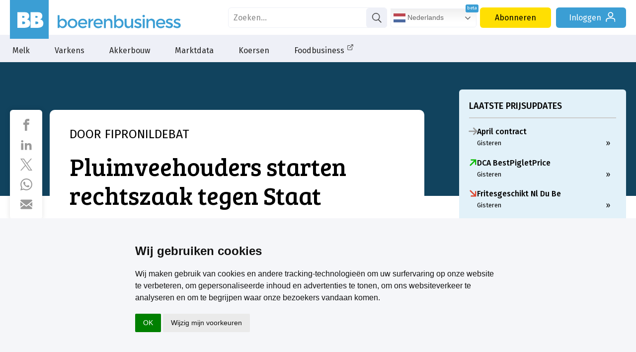

--- FILE ---
content_type: text/html; charset=utf-8
request_url: https://www.google.com/recaptcha/api2/aframe
body_size: 173
content:
<!DOCTYPE HTML><html><head><meta http-equiv="content-type" content="text/html; charset=UTF-8"></head><body><script nonce="N6pSrmuqPYso_YF3WQtkcQ">/** Anti-fraud and anti-abuse applications only. See google.com/recaptcha */ try{var clients={'sodar':'https://pagead2.googlesyndication.com/pagead/sodar?'};window.addEventListener("message",function(a){try{if(a.source===window.parent){var b=JSON.parse(a.data);var c=clients[b['id']];if(c){var d=document.createElement('img');d.src=c+b['params']+'&rc='+(localStorage.getItem("rc::a")?sessionStorage.getItem("rc::b"):"");window.document.body.appendChild(d);sessionStorage.setItem("rc::e",parseInt(sessionStorage.getItem("rc::e")||0)+1);localStorage.setItem("rc::h",'1769492278969');}}}catch(b){}});window.parent.postMessage("_grecaptcha_ready", "*");}catch(b){}</script></body></html>

--- FILE ---
content_type: application/javascript
request_url: https://www.boerenbusiness.nl/js/main.js?cache=1769091907
body_size: 3925
content:
$(knopTab);
$(openPodcast);
$(openInlogSub);
$(scrollSetter);
$(toggleKader);
$(modalWindow);
$(setZoekPeriode);
$(mededeling);
$(showSubmenu);
$(citeerReactie);
$(agroweerDataSelect);
$(keuzehulpAbo);
$(keuzehulpAdv);
$(keuzehulpAdvChecker);
$(setAbonnementen);
//$(cookieStatement);
$(grasAnalyse);



function knopTab() {
    $("a.tabknop").not("#geenknop").off().on("click", function (e) {
        e.preventDefault(e);
        if (!$(this).hasClass("actief")) {
            $("a.tabknop").toggleClass("actief");
            $(".bbv_mg > div").toggleClass("actief");
            $(".bb_tour.gt > div").toggleClass("actief");
            $(".weerwrap > .aardappelen, .weerwrap > .uien").toggleClass("actief");
        }
    });
}

function openPodcast() {
    $("a.podcast").off().on("click", function (e) {
        e.preventDefault(e);
        window.open($(this).attr("href"), 'podcastwindow', 'width=375,height=500');
    });
}

function openInlogSub() {
    $("a.ingelogd").off().on("click", function (e) {
        e.preventDefault(e);
        $("ul.inlog").toggleClass("actief");
    });
}

function toggleKader() {
    $("div.meerovertitel").off().on("click", function (e) {
        e.preventDefault(e);
        if (!$(this).closest("div.meerover").hasClass("kader")) {
            $(this).closest("div.meerover").toggleClass("in");
        }
    });
    $("div.usptitel").off().on("click", function (e) {
        e.preventDefault(e);
        $(this).closest("div.usp").toggleClass("in");
    });
    $(".hulpfilter h4").off().on("click", function (e) {
        e.preventDefault(e);
        $(this).closest(".hulpfilter").toggleClass("open");
    });
    $(".markttrendsmenu div span").off().on("click", function (e) {
        e.preventDefault(e);
        $(this).closest("div").toggleClass("actief");
    });
}

function setZoekPeriode() {
    $("select#tijdfilter").off().on("change", function (e) {
        e.preventDefault(e);
        queryString = window.location.search;
        urlParams = new URLSearchParams(queryString);
        //search = encodeURIComponent(urlParams.get('search'));
        search = $("#prev_search").val();
        var pad = '/zoek?search=' + search + '&periode=' + $(this).val();
        window.location.replace(pad);
    });
}

function citeerReactie() {
    $("a.citeer").on("click", function (e) {
        e.preventDefault(e);
        if ($('#citaat').length) {
            id = $(this).attr("href");
            selector = id + " .inhoud .reactie_body";
            inhoud = $(selector).html();
            user = $(this).attr("data-user");
            quote = "<div class=\"quotebox\"><div class=\"del_quote\">&#9746;</div><cite>" + user + " schreef:</cite><blockquote>" + inhoud + "</blockquote></div>";
            $("#cit_id").val(id);
            $("#citaat").html(quote);
            $("#citaat, #fld3").addClass("citaat");
            $("#fld1").focus();
            $('html, body').animate({
                scrollTop: $(".reageeranker").offset().top
            }, 500);
        } else {
            $('html, body').animate({
                scrollTop: $("#reageer_nu").offset().top
            }, 500);
        }
        $(delCitaat);
    });
}

function delCitaat() {
    $("div.del_quote").on("click", function (e) {
        $("#citaat").html("");
        $("#cit_id").val("");
    });
}

function setBodyClass() {
    $('body').addClass('bbb');
    $(window).scroll(function () {
        if ($('html').scrollTop() > 271) { //250 als geen padding om billboard
            $('body').addClass('ccc');
            $('body').removeClass('bbb');
        } else {
            $('body').addClass('bbb');
            $('body').removeClass('ccc');
        }
    });
}

function scrollSetter() {
    var cwidth = $(".container").width();
    var awidth = $(".artikelbody").width();
    var leftpx = (cwidth - awidth - 336 - 30 - 26) * -.5;
    $(".social").css("left", leftpx + "px");
    var voet = ".rowwrap.aanmelden";

    var kh = $(".rechterkolom.artikel").height() + 322 + 320;

    $(window).scroll(function () {
        var k = parseInt($(".kopfoto, .videowrap").css("height")) + parseInt($(".artikelbody").css("marginTop")) - 17;
        var cwidth = $(".container").width();
        if ($(this).scrollTop() > kh && !$(voet).isInViewport(true)) {
            $(".aanmeldennwsbr, .mijnbbbanner, .noteringenbanner, .mpvbanner").addClass("sticky");
        } else {
            $(".aanmeldennwsbr, .mijnbbbanner, .noteringenbanner, .mpvbanner").removeClass("sticky");
        }

        if ($('body').hasClass('service') && !$('.snel').isInViewport(true)) {
            $(".opzoeknaar").addClass("sticky");
        } else if ($('body').hasClass('service') && $('.directcontact #tel').isInViewport(true)) {
            $(".opzoeknaar").removeClass("sticky");
        }


        if ($('body').hasClass('studenten') && !$('.scholen h2').isInViewport(true)) {
            $(".opzoeknaar").addClass("sticky");
            $(".directcontact").addClass("hide");
        } else if ($('body').hasClass('studenten') && $('.scholen h2').isInViewport(true)) {
            $(".opzoeknaar").removeClass("sticky");
            $(".directcontact").removeClass("hide");
        }

        if ($('.container').hasClass('mijnbb') && !$('.topkolom').isInViewport(true)) {
            $(".opzoeknaar").addClass("sticky");
            $(".directcontact").addClass("hide");
        } else if ($('.container').hasClass('mijnbb') && $('.topkolom').isInViewport(true)) {
            $(".opzoeknaar").removeClass("sticky");
            $(".directcontact").removeClass("hide");
        }

        if ($('.footer').isInViewport(true)) {
            $('.zopim').addClass('noshow');
        } else {
            $('.zopim').removeClass('noshow');
        }

        if ($(this).scrollTop() > k && !$(voet).isInViewport(true)) {
            $(".social").addClass("sticky");
            var bwidth = $("body").width();
            var leftpx = (bwidth - cwidth - 40) / 2 + 20;
        } else {
            $(".social").removeClass("sticky");
            var awidth = $(".artikelbody").width();
            var leftpx = (cwidth - awidth - 336 - 30 - 26) * -.5;
        }
        $(".social").css("left", leftpx + "px");

        if ($(this).scrollTop() > 65 && !$(voet).isInViewport(true)) {
            $(".regels").addClass("sticky");
        } else {
            $(".regels").removeClass("sticky");
        }
    });
}

function plusSlides(n) {
    showSlides(slideIndex += n);
}

function currentSlide(n) {
    showSlides(slideIndex = n);
}

function showSlides(n) {
    var i;
    var slides = document.getElementsByClassName("slides");
    var dots = document.getElementsByClassName("dot");
    if (n > slides.length) {
        slideIndex = 1
    }
    if (n < 1) {
        slideIndex = slides.length
    }
    for (i = 0; i < slides.length; i++) {
        slides[i].style.display = "none";
    }
    for (i = 0; i < dots.length; i++) {
        dots[i].className = dots[i].className.replace(" active", "");
    }
    slides[slideIndex - 1].style.display = "block";
    dots[slideIndex - 1].className += " active";
}

$.fn.isInViewport = function () {
    var elementTop = $(this).offset().top;
    var elementBottom = elementTop + $(this).outerHeight();

    var viewportTop = $(window).scrollTop();
    var viewportBottom = viewportTop + $(window).height();

    return elementBottom > viewportTop && elementTop < viewportBottom;
};

function modalWindow() {
    $('a[name=modal]').click(function (e) {
        e.preventDefault();
        var id = $(this).attr('href');

        var maskHeight = $(document).height();
        var maskWidth = $(window).width();

        $('#mask').css({
            'width': maskWidth,
            'height': maskHeight
        });

        $('#mask').fadeTo("slow", 0.68);

        var winH = $(window).height();
        var winW = $(window).width();

        $(id).css('top', ((winH / 2 - $(id).height() / 2 - (winH / 2 - $(id).height() / 2) * 0.3) + $(document).scrollTop()));
        $(id).css('left', winW / 2 - $(id).width() / 2);
        $(id).fadeIn(2000);
    });


    $('.window .close').click(function (e) {
        e.preventDefault();
        $('#mask, .window').hide();
    });

    $('#mask').click(function () {
        $(this).hide();
        $('.window').hide();
    });

    $('.infobox .close').click(function (e) {
        e.preventDefault();
        $('.infobox').hide();
    });
}

function itemId(full_url) {
    var url_array = full_url.split('/');
    url_array.forEach(function (entry) {
        if (isNumeric(entry)) {
            var xhttp = new XMLHttpRequest();
            var item_id = entry;
            // console.log('telt nu');
            xhttp.open("GET", "/ajax/itemcount.php?id=" + item_id, true);
            xhttp.send();
            return;
        }
    });

}

function isNumeric(n) {
    return !isNaN(parseFloat(n)) && isFinite(n);
}

function itemCounter() {
    var full_url = document.URL;
    if ($('body').hasClass('podcast')) {
        setTimeout(() => {
            itemId(full_url);
        }, 10000);
    } else {
        locked = false;
        $(window).scroll(function () {
            if ($('html').scrollTop() > 500 && locked == false) {
                itemId(full_url);
                locked = true;
            }
        });
    }
}

function mededeling() {
    if ($('.artikelbody span.mededeling').length) {
        $('.artikelbody span.mededeling').appendTo('.artikelbody> p:nth-of-type(1)');
        $('.artikelbody span.mededeling').css('display', 'block');
    }
}

function watVindtU() {
    currentTime = new Date().getTime() / 1000;
    stopFeedbackTrigger = false;

    $(window).on("scroll", function () {
        if (stopFeedbackTrigger) {
            return "";
        }
        let scroll = window.scrollY;
        if (scroll > ($(".artikelbody p").last().position().top - 800)) {
            if (((new Date().getTime() / 1000) - currentTime) > 10) {
                if ($("._hj-21t0-__MinimizedWidgetMiddle__label").length > 0) {
                    setTimeout(function () {
                        $("._hj-21t0-__MinimizedWidgetMiddle__label").trigger("click");
                    }, 2500);
                }
            }
            stopFeedbackTrigger = true;
        }
    });
}

function showSubmenu() {
    $(".sub>a, #menubar>ul>li>a").hover(
        function () {
            if (!$(this).parent().hasClass("actief")) {
                $("#menubar>ul>li").removeClass("actief");
                $(this).parent().addClass("actief");
                $(this).parent().find(".submenu .subcontainer").css('opacity', '0').fadeTo("slow", 1);

                var maskHeight = $(document).height();
                var maskWidth = $(window).width();
                $('#menumask').css({
                    'width': maskWidth,
                    'height': maskHeight
                });
                $('#menumask').fadeTo("slow", 0.58);
            }

        },
        function () {
            $("#menubar").hover(
                function () {

                },
                function () {
                    $(".sub").removeClass("actief");

                    $('#menumask').hide();
                    $('#menumask').css({
                        'width': 0,
                        'height': 0
                    });
                }
            )
        }
    );
    $('#menumask').click(function () {
        $(".sub").removeClass("actief");

        $('#menumask').hide();
        $('#menumask').css({
            'width': 0,
            'height': 0
        });
    });
}

function setTarget() {
    if (window.location.hostname == 'www.foodbusiness.nl') {
        $('.artikelbody').find('a').each(function () {
            var ahref = $(this).attr('href');
            if (ahref.indexOf('https://') > -1 || ahref.indexOf('http://') > -1) {
                if (ahref.indexOf('www.foodbusiness.nl') < 7) {
                    $(this).attr('target', '_blank');
                }
            }
        });
    }
}

function agroweerDataSelect() {
    $("select#meerdata").off().on("change", function (e) {
        e.preventDefault(e);
        if ($(this).val() != 0) {
            var img_src = "https://agroweer.boerenbusiness.nl/boerenbusiness/map.php?data=" + $(this).val();
            var titel = $(this).find('option:selected').html();
            $(".sidebaragroweer .titel").html("Ziektedruk - " + titel);
            $(".sidebaragroweer img").attr("src", img_src);
        }
    });
}

function setPaywall() {
    if ($('.aanbodabo').length) {
        $('.feedbackvraag').css('display', 'none');
        $(".rechterkolom").children().not('div:first').not('div.banner').remove();
        $(".aanbodabo").appendTo("#paywall");
        $(".vraag_header").prependTo("#paywall");
        $(".vraag_footer").appendTo("#paywall");
    } else {
        $("#paywall").remove();
    }
}

function setAbonnementen() {
    $("div.filter a").not(".keuzehulp").off().on("click", function (e) {
        e.preventDefault(e);
        if ($(this).hasClass("alle")) {
            $(".filter a.sector").removeClass("actief");
        }
        if ($(this).hasClass('actief')) {
            $(this).removeClass('actief');
        } else {
            $(this).addClass('actief');
        }
        setFilter();
        overviewFilter();
    });

    function overviewFilter() {
        $(".sectoren span .icon").off().on("click", function (e) {
            e.preventDefault(e);
            var dnaam = $(this).parent().attr("data-naam");
            $(".filter a.sector[data-naam=" + dnaam + "]").removeClass("actief");
            setFilter();
            overviewFilter();
        });
    }

    function setFilter() {
        var tel = 0;
        var sector = "";
        var filter = [];
        $(".filter a.sector").each(function () {
            if ($(this).hasClass("actief")) {
                tel = tel + 1;
                dnaam = $(this).attr("data-naam");
                filter.push(dnaam);
                omschr = $(this).html();
                sector = sector + '<span data-naam="' + dnaam + '">' + omschr + '<svg class="icon icon-close"><use xlink:href="#icon-close"></use></svg></span>';
            };
        });
        if (tel == 0) {
            $(".filter a.alle").addClass('actief');
            $(".actieffilter span.sectoren").html('<span data-naam="alle">Alle abonnementen</span>');
            $(".abonnement").css("display", "flex");
        } else {
            $(".filter a.alle").removeClass('actief');
            $(".actieffilter span.sectoren").html(sector);
            $(".abonnement").each(function () {
                filter.every((dnaam) => {
                    if ($(this).hasClass(dnaam)) {
                        $(this).css("display", "flex");
                        return false;
                    } else {
                        $(this).css("display", "none");
                    }
                    return true;
                });
            });
        }
    }
}

function keuzehulpAbo() {
    $("#keuzehulp").submit(function (event) {
        event.preventDefault();

        var serializeddata = ($("#keuzehulp").serialize());
        var url = "/ajax/keuzehulpabo.php";

        $.ajax({
            type: "POST",
            url: url,
            data: serializeddata,
            success: function (data) {
                $("div.aanbodabo").html(data);
                $("div.keuzehulpform h3 a").css("display", "flex");
            }
        });

        return false;
    });
}

function keuzehulpAdvChecker() {
    $("#keuzeadv input[type=checkbox]").off().on("change", function (e) {
        $("#keuzeadv").submit();

    });
}

function keuzehulpAdv() {
    $("#keuzeadv").submit(function (event) {
        event.preventDefault();

        var serializeddata = ($("#keuzeadv").serialize());
        var url = "/ajax/keuzehulpadv.php";

        $.ajax({
            type: "POST",
            url: url,
            data: serializeddata,
            success: function (data) {
                $("div.aandbodadverteren").html(data);
                if (serializeddata == "") {
                    $("div.keuzehulpform h3 a").css("display", "none");
                } else {
                    $("div.keuzehulpform h3 a").css("display", "flex");
                }

            }
        });
        return false;
    });
}

function grasAnalyse() {
    $(".jaarkeuze a").off().on("click", function (e) {
        e.preventDefault(e);
        $('.jaarkeuze a').removeClass('actief');
        $(this).addClass('actief');
        var jaar = $(this).attr("data-jaar");
        var snede = $(this).attr("data-snede");
        $('.snedes a').attr("data-jaar", jaar);
        $(".grasmonstertabel").load("/assets/touren/ruwvoertour/grasmonsters.php?jaar=" + jaar + "&snede=" + snede);
    });
    $(".snedes a").off().on("click", function (e) {
        e.preventDefault(e);
        $('.snedes a').removeClass('actief');
        $(this).addClass('actief');
        var jaar = $(this).attr("data-jaar");
        var snede = $(this).attr("data-snede");
        $('.jaarkeuze a').attr("data-snede", snede);
        $(".grasmonstertabel").load("/assets/touren/ruwvoertour/grasmonsters.php?jaar=" + jaar + "&snede=" + snede);
    });
}

function cookieStatement() {
    $.cookieCuttr({
        cookieAnalytics: false,
        cookieMessage: 'Om boerenbusiness.nl goed te laten functioneren maken we gebruik van cookies. Bekijk ons <a href="https://privacy.dca-multimedia.nl/cookie-statement" title="cookiebeleid" target="_blank">cookiebeleid</a>.',
        cookiePolicyLink: 'https://privacy.dca-multimedia.nl/cookie-statement',
        cookieAcceptButtonText: 'Sluiten'
    });
}

function doProfileCall(id) {
    if (typeof (id) == "undefined") {
        console.log("undefined ID");
    }
    //else $.post( "https://www.adverterenopboerenbusiness.nl/call/AnalyticsGetProfile.php", { profile_id: id} );
}

$(document).keydown(function (e) {
    if (!$('ul.inlog a.ingelogd').length && e.ctrlKey && e.keyCode == 76) {
        window.location.href = '/login';
    }
});